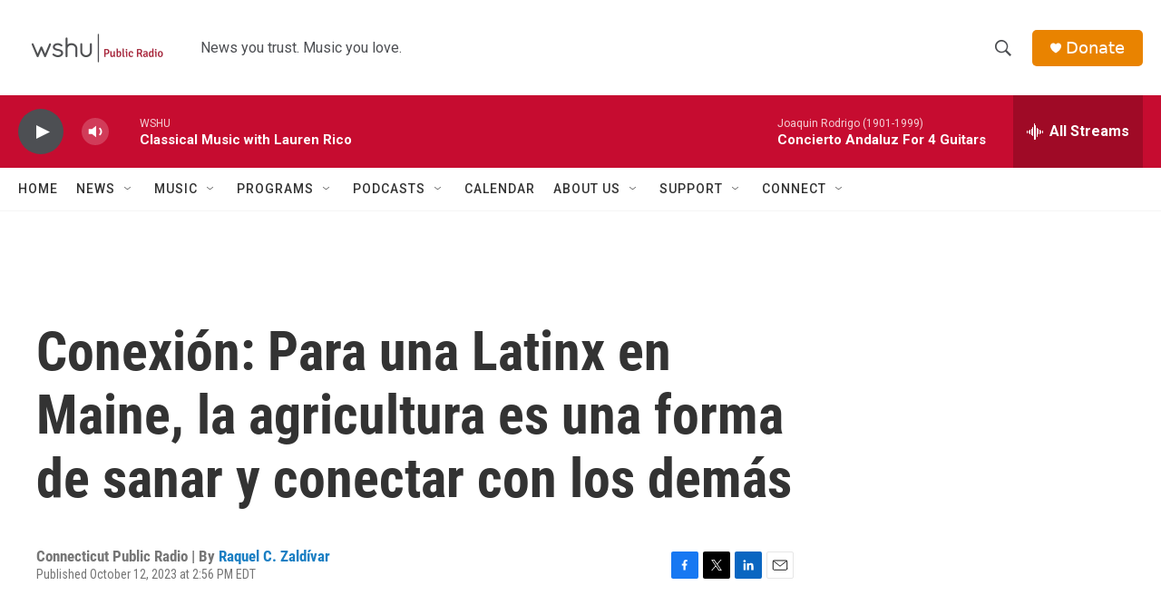

--- FILE ---
content_type: text/html; charset=utf-8
request_url: https://www.google.com/recaptcha/api2/aframe
body_size: 250
content:
<!DOCTYPE HTML><html><head><meta http-equiv="content-type" content="text/html; charset=UTF-8"></head><body><script nonce="UF180KuVHwxjOg6Zp-s2ug">/** Anti-fraud and anti-abuse applications only. See google.com/recaptcha */ try{var clients={'sodar':'https://pagead2.googlesyndication.com/pagead/sodar?'};window.addEventListener("message",function(a){try{if(a.source===window.parent){var b=JSON.parse(a.data);var c=clients[b['id']];if(c){var d=document.createElement('img');d.src=c+b['params']+'&rc='+(localStorage.getItem("rc::a")?sessionStorage.getItem("rc::b"):"");window.document.body.appendChild(d);sessionStorage.setItem("rc::e",parseInt(sessionStorage.getItem("rc::e")||0)+1);localStorage.setItem("rc::h",'1769133986922');}}}catch(b){}});window.parent.postMessage("_grecaptcha_ready", "*");}catch(b){}</script></body></html>